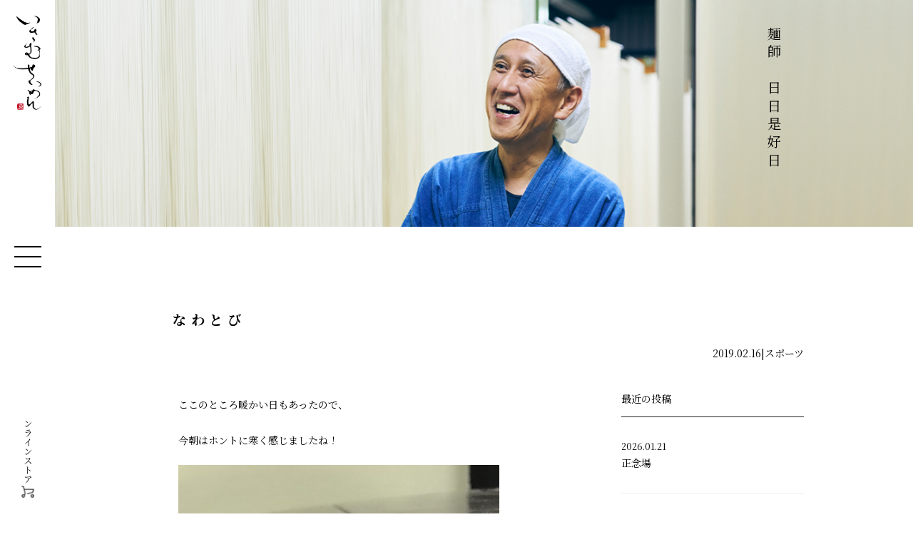

--- FILE ---
content_type: text/html; charset=UTF-8
request_url: https://miwasoumen.co.jp/blog/3485/
body_size: 9626
content:
<!DOCTYPE html>
<html lang="ja" class="no-js">
<head>
<!-- Google tag (gtag.js) -->
<script async src="https://www.googletagmanager.com/gtag/js?id=G-96Z6848EVN"></script>
<script>
  window.dataLayer = window.dataLayer || [];
  function gtag(){dataLayer.push(arguments);}
  gtag('js', new Date());

  gtag('config', 'G-96Z6848EVN');
</script>
	<meta charset="UTF-8">
	<meta name="viewport" content="width=device-width, initial-scale=1">
	<link rel="profile" href="http://gmpg.org/xfn/11">
		<script>(function(html){html.className = html.className.replace(/\bno-js\b/,'js')})(document.documentElement);</script>
<title>なわとび &#8211; 三輪そうめん　勇製麺 | 小西勇製麺所</title>
<meta name='robots' content='max-image-preview:large' />
<link rel='dns-prefetch' href='//fonts.googleapis.com' />
<link rel="alternate" type="application/rss+xml" title="三輪そうめん　勇製麺 | 小西勇製麺所 &raquo; フィード" href="https://miwasoumen.co.jp/feed/" />
<link rel="alternate" type="application/rss+xml" title="三輪そうめん　勇製麺 | 小西勇製麺所 &raquo; コメントフィード" href="https://miwasoumen.co.jp/comments/feed/" />
<link rel="alternate" title="oEmbed (JSON)" type="application/json+oembed" href="https://miwasoumen.co.jp/wp-json/oembed/1.0/embed?url=https%3A%2F%2Fmiwasoumen.co.jp%2Fblog%2F3485%2F" />
<link rel="alternate" title="oEmbed (XML)" type="text/xml+oembed" href="https://miwasoumen.co.jp/wp-json/oembed/1.0/embed?url=https%3A%2F%2Fmiwasoumen.co.jp%2Fblog%2F3485%2F&#038;format=xml" />
<style id='wp-img-auto-sizes-contain-inline-css' type='text/css'>
img:is([sizes=auto i],[sizes^="auto," i]){contain-intrinsic-size:3000px 1500px}
/*# sourceURL=wp-img-auto-sizes-contain-inline-css */
</style>
<style id='wp-emoji-styles-inline-css' type='text/css'>

	img.wp-smiley, img.emoji {
		display: inline !important;
		border: none !important;
		box-shadow: none !important;
		height: 1em !important;
		width: 1em !important;
		margin: 0 0.07em !important;
		vertical-align: -0.1em !important;
		background: none !important;
		padding: 0 !important;
	}
/*# sourceURL=wp-emoji-styles-inline-css */
</style>
<style id='wp-block-library-inline-css' type='text/css'>
:root{--wp-block-synced-color:#7a00df;--wp-block-synced-color--rgb:122,0,223;--wp-bound-block-color:var(--wp-block-synced-color);--wp-editor-canvas-background:#ddd;--wp-admin-theme-color:#007cba;--wp-admin-theme-color--rgb:0,124,186;--wp-admin-theme-color-darker-10:#006ba1;--wp-admin-theme-color-darker-10--rgb:0,107,160.5;--wp-admin-theme-color-darker-20:#005a87;--wp-admin-theme-color-darker-20--rgb:0,90,135;--wp-admin-border-width-focus:2px}@media (min-resolution:192dpi){:root{--wp-admin-border-width-focus:1.5px}}.wp-element-button{cursor:pointer}:root .has-very-light-gray-background-color{background-color:#eee}:root .has-very-dark-gray-background-color{background-color:#313131}:root .has-very-light-gray-color{color:#eee}:root .has-very-dark-gray-color{color:#313131}:root .has-vivid-green-cyan-to-vivid-cyan-blue-gradient-background{background:linear-gradient(135deg,#00d084,#0693e3)}:root .has-purple-crush-gradient-background{background:linear-gradient(135deg,#34e2e4,#4721fb 50%,#ab1dfe)}:root .has-hazy-dawn-gradient-background{background:linear-gradient(135deg,#faaca8,#dad0ec)}:root .has-subdued-olive-gradient-background{background:linear-gradient(135deg,#fafae1,#67a671)}:root .has-atomic-cream-gradient-background{background:linear-gradient(135deg,#fdd79a,#004a59)}:root .has-nightshade-gradient-background{background:linear-gradient(135deg,#330968,#31cdcf)}:root .has-midnight-gradient-background{background:linear-gradient(135deg,#020381,#2874fc)}:root{--wp--preset--font-size--normal:16px;--wp--preset--font-size--huge:42px}.has-regular-font-size{font-size:1em}.has-larger-font-size{font-size:2.625em}.has-normal-font-size{font-size:var(--wp--preset--font-size--normal)}.has-huge-font-size{font-size:var(--wp--preset--font-size--huge)}.has-text-align-center{text-align:center}.has-text-align-left{text-align:left}.has-text-align-right{text-align:right}.has-fit-text{white-space:nowrap!important}#end-resizable-editor-section{display:none}.aligncenter{clear:both}.items-justified-left{justify-content:flex-start}.items-justified-center{justify-content:center}.items-justified-right{justify-content:flex-end}.items-justified-space-between{justify-content:space-between}.screen-reader-text{border:0;clip-path:inset(50%);height:1px;margin:-1px;overflow:hidden;padding:0;position:absolute;width:1px;word-wrap:normal!important}.screen-reader-text:focus{background-color:#ddd;clip-path:none;color:#444;display:block;font-size:1em;height:auto;left:5px;line-height:normal;padding:15px 23px 14px;text-decoration:none;top:5px;width:auto;z-index:100000}html :where(.has-border-color){border-style:solid}html :where([style*=border-top-color]){border-top-style:solid}html :where([style*=border-right-color]){border-right-style:solid}html :where([style*=border-bottom-color]){border-bottom-style:solid}html :where([style*=border-left-color]){border-left-style:solid}html :where([style*=border-width]){border-style:solid}html :where([style*=border-top-width]){border-top-style:solid}html :where([style*=border-right-width]){border-right-style:solid}html :where([style*=border-bottom-width]){border-bottom-style:solid}html :where([style*=border-left-width]){border-left-style:solid}html :where(img[class*=wp-image-]){height:auto;max-width:100%}:where(figure){margin:0 0 1em}html :where(.is-position-sticky){--wp-admin--admin-bar--position-offset:var(--wp-admin--admin-bar--height,0px)}@media screen and (max-width:600px){html :where(.is-position-sticky){--wp-admin--admin-bar--position-offset:0px}}

/*# sourceURL=wp-block-library-inline-css */
</style><style id='global-styles-inline-css' type='text/css'>
:root{--wp--preset--aspect-ratio--square: 1;--wp--preset--aspect-ratio--4-3: 4/3;--wp--preset--aspect-ratio--3-4: 3/4;--wp--preset--aspect-ratio--3-2: 3/2;--wp--preset--aspect-ratio--2-3: 2/3;--wp--preset--aspect-ratio--16-9: 16/9;--wp--preset--aspect-ratio--9-16: 9/16;--wp--preset--color--black: #000000;--wp--preset--color--cyan-bluish-gray: #abb8c3;--wp--preset--color--white: #ffffff;--wp--preset--color--pale-pink: #f78da7;--wp--preset--color--vivid-red: #cf2e2e;--wp--preset--color--luminous-vivid-orange: #ff6900;--wp--preset--color--luminous-vivid-amber: #fcb900;--wp--preset--color--light-green-cyan: #7bdcb5;--wp--preset--color--vivid-green-cyan: #00d084;--wp--preset--color--pale-cyan-blue: #8ed1fc;--wp--preset--color--vivid-cyan-blue: #0693e3;--wp--preset--color--vivid-purple: #9b51e0;--wp--preset--gradient--vivid-cyan-blue-to-vivid-purple: linear-gradient(135deg,rgb(6,147,227) 0%,rgb(155,81,224) 100%);--wp--preset--gradient--light-green-cyan-to-vivid-green-cyan: linear-gradient(135deg,rgb(122,220,180) 0%,rgb(0,208,130) 100%);--wp--preset--gradient--luminous-vivid-amber-to-luminous-vivid-orange: linear-gradient(135deg,rgb(252,185,0) 0%,rgb(255,105,0) 100%);--wp--preset--gradient--luminous-vivid-orange-to-vivid-red: linear-gradient(135deg,rgb(255,105,0) 0%,rgb(207,46,46) 100%);--wp--preset--gradient--very-light-gray-to-cyan-bluish-gray: linear-gradient(135deg,rgb(238,238,238) 0%,rgb(169,184,195) 100%);--wp--preset--gradient--cool-to-warm-spectrum: linear-gradient(135deg,rgb(74,234,220) 0%,rgb(151,120,209) 20%,rgb(207,42,186) 40%,rgb(238,44,130) 60%,rgb(251,105,98) 80%,rgb(254,248,76) 100%);--wp--preset--gradient--blush-light-purple: linear-gradient(135deg,rgb(255,206,236) 0%,rgb(152,150,240) 100%);--wp--preset--gradient--blush-bordeaux: linear-gradient(135deg,rgb(254,205,165) 0%,rgb(254,45,45) 50%,rgb(107,0,62) 100%);--wp--preset--gradient--luminous-dusk: linear-gradient(135deg,rgb(255,203,112) 0%,rgb(199,81,192) 50%,rgb(65,88,208) 100%);--wp--preset--gradient--pale-ocean: linear-gradient(135deg,rgb(255,245,203) 0%,rgb(182,227,212) 50%,rgb(51,167,181) 100%);--wp--preset--gradient--electric-grass: linear-gradient(135deg,rgb(202,248,128) 0%,rgb(113,206,126) 100%);--wp--preset--gradient--midnight: linear-gradient(135deg,rgb(2,3,129) 0%,rgb(40,116,252) 100%);--wp--preset--font-size--small: 13px;--wp--preset--font-size--medium: 20px;--wp--preset--font-size--large: 36px;--wp--preset--font-size--x-large: 42px;--wp--preset--spacing--20: 0.44rem;--wp--preset--spacing--30: 0.67rem;--wp--preset--spacing--40: 1rem;--wp--preset--spacing--50: 1.5rem;--wp--preset--spacing--60: 2.25rem;--wp--preset--spacing--70: 3.38rem;--wp--preset--spacing--80: 5.06rem;--wp--preset--shadow--natural: 6px 6px 9px rgba(0, 0, 0, 0.2);--wp--preset--shadow--deep: 12px 12px 50px rgba(0, 0, 0, 0.4);--wp--preset--shadow--sharp: 6px 6px 0px rgba(0, 0, 0, 0.2);--wp--preset--shadow--outlined: 6px 6px 0px -3px rgb(255, 255, 255), 6px 6px rgb(0, 0, 0);--wp--preset--shadow--crisp: 6px 6px 0px rgb(0, 0, 0);}:where(.is-layout-flex){gap: 0.5em;}:where(.is-layout-grid){gap: 0.5em;}body .is-layout-flex{display: flex;}.is-layout-flex{flex-wrap: wrap;align-items: center;}.is-layout-flex > :is(*, div){margin: 0;}body .is-layout-grid{display: grid;}.is-layout-grid > :is(*, div){margin: 0;}:where(.wp-block-columns.is-layout-flex){gap: 2em;}:where(.wp-block-columns.is-layout-grid){gap: 2em;}:where(.wp-block-post-template.is-layout-flex){gap: 1.25em;}:where(.wp-block-post-template.is-layout-grid){gap: 1.25em;}.has-black-color{color: var(--wp--preset--color--black) !important;}.has-cyan-bluish-gray-color{color: var(--wp--preset--color--cyan-bluish-gray) !important;}.has-white-color{color: var(--wp--preset--color--white) !important;}.has-pale-pink-color{color: var(--wp--preset--color--pale-pink) !important;}.has-vivid-red-color{color: var(--wp--preset--color--vivid-red) !important;}.has-luminous-vivid-orange-color{color: var(--wp--preset--color--luminous-vivid-orange) !important;}.has-luminous-vivid-amber-color{color: var(--wp--preset--color--luminous-vivid-amber) !important;}.has-light-green-cyan-color{color: var(--wp--preset--color--light-green-cyan) !important;}.has-vivid-green-cyan-color{color: var(--wp--preset--color--vivid-green-cyan) !important;}.has-pale-cyan-blue-color{color: var(--wp--preset--color--pale-cyan-blue) !important;}.has-vivid-cyan-blue-color{color: var(--wp--preset--color--vivid-cyan-blue) !important;}.has-vivid-purple-color{color: var(--wp--preset--color--vivid-purple) !important;}.has-black-background-color{background-color: var(--wp--preset--color--black) !important;}.has-cyan-bluish-gray-background-color{background-color: var(--wp--preset--color--cyan-bluish-gray) !important;}.has-white-background-color{background-color: var(--wp--preset--color--white) !important;}.has-pale-pink-background-color{background-color: var(--wp--preset--color--pale-pink) !important;}.has-vivid-red-background-color{background-color: var(--wp--preset--color--vivid-red) !important;}.has-luminous-vivid-orange-background-color{background-color: var(--wp--preset--color--luminous-vivid-orange) !important;}.has-luminous-vivid-amber-background-color{background-color: var(--wp--preset--color--luminous-vivid-amber) !important;}.has-light-green-cyan-background-color{background-color: var(--wp--preset--color--light-green-cyan) !important;}.has-vivid-green-cyan-background-color{background-color: var(--wp--preset--color--vivid-green-cyan) !important;}.has-pale-cyan-blue-background-color{background-color: var(--wp--preset--color--pale-cyan-blue) !important;}.has-vivid-cyan-blue-background-color{background-color: var(--wp--preset--color--vivid-cyan-blue) !important;}.has-vivid-purple-background-color{background-color: var(--wp--preset--color--vivid-purple) !important;}.has-black-border-color{border-color: var(--wp--preset--color--black) !important;}.has-cyan-bluish-gray-border-color{border-color: var(--wp--preset--color--cyan-bluish-gray) !important;}.has-white-border-color{border-color: var(--wp--preset--color--white) !important;}.has-pale-pink-border-color{border-color: var(--wp--preset--color--pale-pink) !important;}.has-vivid-red-border-color{border-color: var(--wp--preset--color--vivid-red) !important;}.has-luminous-vivid-orange-border-color{border-color: var(--wp--preset--color--luminous-vivid-orange) !important;}.has-luminous-vivid-amber-border-color{border-color: var(--wp--preset--color--luminous-vivid-amber) !important;}.has-light-green-cyan-border-color{border-color: var(--wp--preset--color--light-green-cyan) !important;}.has-vivid-green-cyan-border-color{border-color: var(--wp--preset--color--vivid-green-cyan) !important;}.has-pale-cyan-blue-border-color{border-color: var(--wp--preset--color--pale-cyan-blue) !important;}.has-vivid-cyan-blue-border-color{border-color: var(--wp--preset--color--vivid-cyan-blue) !important;}.has-vivid-purple-border-color{border-color: var(--wp--preset--color--vivid-purple) !important;}.has-vivid-cyan-blue-to-vivid-purple-gradient-background{background: var(--wp--preset--gradient--vivid-cyan-blue-to-vivid-purple) !important;}.has-light-green-cyan-to-vivid-green-cyan-gradient-background{background: var(--wp--preset--gradient--light-green-cyan-to-vivid-green-cyan) !important;}.has-luminous-vivid-amber-to-luminous-vivid-orange-gradient-background{background: var(--wp--preset--gradient--luminous-vivid-amber-to-luminous-vivid-orange) !important;}.has-luminous-vivid-orange-to-vivid-red-gradient-background{background: var(--wp--preset--gradient--luminous-vivid-orange-to-vivid-red) !important;}.has-very-light-gray-to-cyan-bluish-gray-gradient-background{background: var(--wp--preset--gradient--very-light-gray-to-cyan-bluish-gray) !important;}.has-cool-to-warm-spectrum-gradient-background{background: var(--wp--preset--gradient--cool-to-warm-spectrum) !important;}.has-blush-light-purple-gradient-background{background: var(--wp--preset--gradient--blush-light-purple) !important;}.has-blush-bordeaux-gradient-background{background: var(--wp--preset--gradient--blush-bordeaux) !important;}.has-luminous-dusk-gradient-background{background: var(--wp--preset--gradient--luminous-dusk) !important;}.has-pale-ocean-gradient-background{background: var(--wp--preset--gradient--pale-ocean) !important;}.has-electric-grass-gradient-background{background: var(--wp--preset--gradient--electric-grass) !important;}.has-midnight-gradient-background{background: var(--wp--preset--gradient--midnight) !important;}.has-small-font-size{font-size: var(--wp--preset--font-size--small) !important;}.has-medium-font-size{font-size: var(--wp--preset--font-size--medium) !important;}.has-large-font-size{font-size: var(--wp--preset--font-size--large) !important;}.has-x-large-font-size{font-size: var(--wp--preset--font-size--x-large) !important;}
/*# sourceURL=global-styles-inline-css */
</style>

<style id='classic-theme-styles-inline-css' type='text/css'>
/*! This file is auto-generated */
.wp-block-button__link{color:#fff;background-color:#32373c;border-radius:9999px;box-shadow:none;text-decoration:none;padding:calc(.667em + 2px) calc(1.333em + 2px);font-size:1.125em}.wp-block-file__button{background:#32373c;color:#fff;text-decoration:none}
/*# sourceURL=/wp-includes/css/classic-themes.min.css */
</style>
<link rel='stylesheet' id='contact-form-7-css' href='https://miwasoumen.co.jp/wp-content/plugins/contact-form-7/includes/css/styles.css?ver=6.1.1' type='text/css' media='all' />
<link rel='stylesheet' id='contact-form-7-confirm-css' href='https://miwasoumen.co.jp/wp-content/plugins/contact-form-7-add-confirm/includes/css/styles.css?ver=5.1' type='text/css' media='all' />
<link rel='stylesheet' id='wp-pagenavi-css' href='https://miwasoumen.co.jp/wp-content/plugins/wp-pagenavi/pagenavi-css.css?ver=2.70' type='text/css' media='all' />
<link rel='stylesheet' id='twentysixteen-fonts-css' href='https://fonts.googleapis.com/css?family=Merriweather%3A400%2C700%2C900%2C400italic%2C700italic%2C900italic%7CMontserrat%3A400%2C700%7CInconsolata%3A400&#038;subset=latin%2Clatin-ext' type='text/css' media='all' />
<link rel='stylesheet' id='genericons-css' href='https://miwasoumen.co.jp/wp-content/themes/isamuseimen/genericons/genericons.css?ver=3.4.1' type='text/css' media='all' />
<link rel='stylesheet' id='twentysixteen-style-css' href='https://miwasoumen.co.jp/wp-content/themes/isamuseimen/style.css?ver=6.9' type='text/css' media='all' />
<script type="text/javascript" src="https://miwasoumen.co.jp/wp-includes/js/jquery/jquery.min.js?ver=3.7.1" id="jquery-core-js"></script>
<script type="text/javascript" src="https://miwasoumen.co.jp/wp-includes/js/jquery/jquery-migrate.min.js?ver=3.4.1" id="jquery-migrate-js"></script>
<link rel="https://api.w.org/" href="https://miwasoumen.co.jp/wp-json/" /><link rel="alternate" title="JSON" type="application/json" href="https://miwasoumen.co.jp/wp-json/wp/v2/blog/3485" /><link rel="EditURI" type="application/rsd+xml" title="RSD" href="https://miwasoumen.co.jp/xmlrpc.php?rsd" />
<meta name="generator" content="WordPress 6.9" />
<link rel="canonical" href="https://miwasoumen.co.jp/blog/3485/" />
<link rel='shortlink' href='https://miwasoumen.co.jp/?p=3485' />
<link rel="icon" href="https://miwasoumen.co.jp/wp-content/uploads/2023/03/cropped-favicon-32x32.png" sizes="32x32" />
<link rel="icon" href="https://miwasoumen.co.jp/wp-content/uploads/2023/03/cropped-favicon-192x192.png" sizes="192x192" />
<link rel="apple-touch-icon" href="https://miwasoumen.co.jp/wp-content/uploads/2023/03/cropped-favicon-180x180.png" />
<meta name="msapplication-TileImage" content="https://miwasoumen.co.jp/wp-content/uploads/2023/03/cropped-favicon-270x270.png" />
	<meta name="description" content="勇製麺は、そうめん発祥の地・奈良県三輪の地で約一世紀にわたり、伝統的な手延べ三輪そうめんの技法で、製麺を続けてまいりました。添加物は一切使わず、全て自社製です。今までも、これからも、美味しく、安心して召し上がっていただける食を創造いたします。"/>
	<meta name="keywords" content="勇製麺,三輪,そうめん,うどん,そば,小西勇製麺所" />
    <script src="https://ajax.googleapis.com/ajax/libs/jquery/3.6.0/jquery.min.js"></script>
	<script src="https://miwasoumen.co.jp/wp-content/themes/isamuseimen/assets/lib/jquery.easing.1.3.js"></script>
	<script src="https://miwasoumen.co.jp/wp-content/themes/isamuseimen/assets/lib/jquery.inview.js"></script>
    <script src="https://miwasoumen.co.jp/wp-content/themes/isamuseimen/assets/js/common.js"></script>
	<link rel="stylesheet" type="text/css" href="https://miwasoumen.co.jp/wp-content/themes/isamuseimen/assets/css/style.css" />
    <link rel="stylesheet" type="text/css" href="https://miwasoumen.co.jp/wp-content/themes/isamuseimen/assets/css/common_sp.css" />

    <link rel="stylesheet" type="text/css" href="https://miwasoumen.co.jp/wp-content/themes/isamuseimen/assets//css/template.css" />
    <link rel="stylesheet" type="text/css" href="https://miwasoumen.co.jp/wp-content/themes/isamuseimen/assets//css/template_sp.css" />

    <link rel="stylesheet" type="text/css" href="https://miwasoumen.co.jp/wp-content/themes/isamuseimen/assets/css/blog.css">
	<link rel="stylesheet" type="text/css" href="https://miwasoumen.co.jp/wp-content/themes/isamuseimen/assets/css/blog-single.css">
    <link rel="stylesheet" type="text/css" href="https://miwasoumen.co.jp/wp-content/themes/isamuseimen/assets/css/blog_sp.css">
    <link rel="stylesheet" type="text/css" href="https://miwasoumen.co.jp/wp-content/themes/isamuseimen/assets/css/blog-single_sp.css">



</head>

<body class="wp-singular blog-template-default single single-blog postid-3485 wp-theme-isamuseimen">

    <header class="header">
        <div class="inner">
            <div class="logo-comp">
                <a href="https://miwasoumen.co.jp/" class="logo"><figure class="img"><img src="https://miwasoumen.co.jp/wp-content/themes/isamuseimen/assets/images/common/logo.png" alt="勇製麺" class="change_img" /></figure></a>
            </div>
            <div class="menu-btn">
                <span class="bar"></span>
                <span class="bar"></span>
                <span class="bar"></span>
            </div>
            <a onclick="gtag('event','toYahooshop_menu',{'btn_position':'menu'});" href="https://store.shopping.yahoo.co.jp/miwasoumen/" class="online" target="_blank"><span class="yumen in-text">オンラインストア</span></a>

        </div>
    </header>
    <nav id="g-nav" class="panelactive">
        <div id="g-nav-list">
            <ul class="nav-list">
            <li class="list">
				<a href="https://miwasoumen.co.jp/" class="line_anime">
                        <span class="in-text yumen">トップページ</span>
                    </a>
                </li>
                <li class="list">
                    <a href="https://miwasoumen.co.jp/about/" class="line_anime">
                        <span class="in-text yumen">はじめに</span>
                    </a>
                </li>

                <li class="list">
                    <a href="https://miwasoumen.co.jp/made/" class="line_anime">
                        <span class="in-text yumen">匠の麺づくり</span>
                    </a>
                </li>
                <li class="list">
                    <a href="https://miwasoumen.co.jp/item/" class="line_anime">
                        <span class="in-text yumen">販売商品</span>
                    </a>
                </li>
                <li class="list">
                    <a href="https://miwasoumen.co.jp/rank/" class="line_anime">
                        <span class="in-text yumen">三輪そうめんのランクについて</span>
                    </a>
                </li>
                <li class="list">
                    <a href="https://miwasoumen.co.jp/content/" class="line_anime">
                        <span class="in-text yumen">読みもの</span>
                    </a>
                </li>
                <li class="list">
                    <a href="https://miwasoumen.co.jp/blog/" class="line_anime">
                        <span class="in-text yumen">麺師の日日是好日</span>
                    </a>
                </li>
                <li class="list">
                    <a href="https://miwasoumen.co.jp/shop/" class="line_anime">
                        <span class="in-text yumen">店舗紹介</span>
                    </a>
                </li>
                <li class="list">
                    <a href="https://miwasoumen.co.jp/news/" class="line_anime">
                        <span class="in-text yumen">お知らせ</span>
                    </a>
                </li>
                <li class="list">
                    <a href="https://miwasoumen.co.jp/company/" class="line_anime">
                        <span class="in-text yumen">会社情報</span>
                    </a>
                </li>
            </ul>
        </div>
    </nav>
		<main>
            <div class="main">
                <figure class="img"><img src="https://miwasoumen.co.jp/wp-content/themes/isamuseimen/assets/images/blog/main_visual.jpg" alt="" /></figure>
                <div class="text-comp">
                    <div class="inner">
                        <div class="s1_text">
                            <p class="page-title yumen this-animeation">
                                <span class="sub-title yumen">麺師の日日是好日</span>
                            </p>
                        </div>
                    </div>
                </div>
            </div>
            <div class="container">
 
                <div class="text-comp">
                    <div class="inner">
                        <h2 class="entry-title">
                            <span class="yumen this-animeation">なわとび</span>
                        </h2>
                    </div>
                </div>
            </div>
            <div class="container type_template">
 
                <div class="text-comp this-animeation">

                    <div class="inner">
                    <p class="entry-cate">
                    <span class="yymmdd yumen">2019.02.16</span>|
<span class="in-cate yumen">
スポーツ</span>
						</p>
                        <div class="type-blog">
                            

                            
                            <div class="editor_area">
                                <p>ここのところ暖かい日もあったので、</p>
<p>今朝はホントに寒く感じましたね！</p>
<p><img fetchpriority="high" decoding="async" class="alignnone size-full wp-image-3486" src="https://miwasoumen.co.jp/wp-content/uploads/2022/12/s28-IMG_1457.jpg" alt="" width="450" height="600" srcset="https://miwasoumen.co.jp/wp-content/uploads/2022/12/s28-IMG_1457.jpg 450w, https://miwasoumen.co.jp/wp-content/uploads/2022/12/s28-IMG_1457-225x300.jpg 225w" sizes="(max-width: 450px) 85vw, 450px" /></p>
<p>こういった寒い日はなわとびですね。</p>
<p>同級生美容師Y氏に勧められたのですが・・・</p>
<p>普通に飛んでもけっこう（かなり）シンドイですね^^;</p>
<p>まぁボチボチ飛んでみます・・・。</p>
<p><img decoding="async" class="alignnone size-full wp-image-3487" src="https://miwasoumen.co.jp/wp-content/uploads/2022/12/s28-IMG_1456.jpg" alt="" width="600" height="450" srcset="https://miwasoumen.co.jp/wp-content/uploads/2022/12/s28-IMG_1456.jpg 600w, https://miwasoumen.co.jp/wp-content/uploads/2022/12/s28-IMG_1456-300x225.jpg 300w" sizes="(max-width: 709px) 85vw, (max-width: 909px) 67vw, (max-width: 984px) 61vw, (max-width: 1362px) 45vw, 600px" /></p>
<p>夜は同氏に散髪してもらって・・・</p>
<p>同級生Kちゃんのお店で・・・</p>
<p>熱燗な夜でした。。</p>
<p><img decoding="async" class="alignnone size-full wp-image-3488" src="https://miwasoumen.co.jp/wp-content/uploads/2022/12/s28-IMG_1461.jpg" alt="" width="600" height="450" srcset="https://miwasoumen.co.jp/wp-content/uploads/2022/12/s28-IMG_1461.jpg 600w, https://miwasoumen.co.jp/wp-content/uploads/2022/12/s28-IMG_1461-300x225.jpg 300w" sizes="(max-width: 709px) 85vw, (max-width: 909px) 67vw, (max-width: 984px) 61vw, (max-width: 1362px) 45vw, 600px" /></p>
<p>&nbsp;</p>
<p>2019年2月15日</p>
<p>三輪素麺(三輪そうめん)</p>
<p>勇製麺 ㈲小西勇製麺所</p>
<p>〒633-0082 奈良県桜井市巻野内525</p>
<p>TEL:0744-42-6504 FAX:0744-42-0206</p>
<p><a href="https://www.facebook.com/isamuseimen.jp/">https://www.facebook.com/isamuseimen.jp/</a></p>
<p><a href="https://store.shopping.yahoo.co.jp/miwasoumen/">https://store.shopping.yahoo.co.jp/miwasoumen/</a></p>
                            </div>
				<div class="sp text-comp pager this-animeation">
					<div class="inner">
						<span class="prev"><a href="https://miwasoumen.co.jp/blog/18682/" rel="prev">前の記事へ</a></span>
						<a href="https://miwasoumen.co.jp/blog/" class="link-btn"><span class="in-text yumen">麺師の日日是好日一覧に戻る</span></a>
						<span class="next"><a href="https://miwasoumen.co.jp/blog/614/" rel="next">次の記事へ</a></span>
					</div>
				</div>
                            <div class="side-area">
                                <p class="side-title yumen this-animeation">最近の投稿</p>
                                <ul class="news-list">
                                



        
                                    <li class="list this-animeation"><a href="https://miwasoumen.co.jp/blog/28482/" class="news">
										<p class="yymmdd yumen">2026.01.21</p>
										<p class="news-title yumen"><span class="yumen">正念場</span></p>
                                    </a></li>

                                    



        
                                    <li class="list this-animeation"><a href="https://miwasoumen.co.jp/blog/28479/" class="news">
										<p class="yymmdd yumen">2026.01.20</p>
										<p class="news-title yumen"><span class="yumen">15℃</span></p>
                                    </a></li>

                                    



        
                                    <li class="list this-animeation"><a href="https://miwasoumen.co.jp/blog/28473/" class="news">
										<p class="yymmdd yumen">2026.01.19</p>
										<p class="news-title yumen"><span class="yumen">真冬の遠足</span></p>
                                    </a></li>

                                       
                                </ul>
                                <p class="side-title yumen this-animeation">カテゴリー</p>
                                <ul class="cate-tag this-animeation">
                                    <li class="tag"><a href="https://miwasoumen.co.jp/blog_class/cat23/" class="item">あちこちへ</a></li><li class="tag"><a href="https://miwasoumen.co.jp/blog_class/cat09/" class="item">イベント</a></li><li class="tag"><a href="https://miwasoumen.co.jp/blog_class/cat24/" class="item">お店の情報</a></li><li class="tag"><a href="https://miwasoumen.co.jp/blog_class/non/" class="item">カテゴリー設定なし</a></li><li class="tag"><a href="https://miwasoumen.co.jp/blog_class/cat10/" class="item">スポーツ</a></li><li class="tag"><a href="https://miwasoumen.co.jp/blog_class/cat11/" class="item">トラブル</a></li><li class="tag"><a href="https://miwasoumen.co.jp/blog_class/cat12/" class="item">パソコン・AV・電化製品etc</a></li><li class="tag"><a href="https://miwasoumen.co.jp/blog_class/cat08/" class="item">プライベート</a></li><li class="tag"><a href="https://miwasoumen.co.jp/blog_class/cat13/" class="item">ミュージック</a></li><li class="tag"><a href="https://miwasoumen.co.jp/blog_class/cat14/" class="item">メディア</a></li><li class="tag"><a href="https://miwasoumen.co.jp/blog_class/cat07/" class="item">二輪と四輪</a></li><li class="tag"><a href="https://miwasoumen.co.jp/blog_class/%e5%81%a5%e5%ba%b7/" class="item">健康</a></li><li class="tag"><a href="https://miwasoumen.co.jp/blog_class/cat03/" class="item">営業情報</a></li><li class="tag"><a href="https://miwasoumen.co.jp/blog_class/cat05/" class="item">季節のこと</a></li><li class="tag"><a href="https://miwasoumen.co.jp/blog_class/cat15/" class="item">学習</a></li><li class="tag"><a href="https://miwasoumen.co.jp/blog_class/cat16/" class="item">映画etc</a></li><li class="tag"><a href="https://miwasoumen.co.jp/blog_class/cat22/" class="item">書籍・新聞etc</a></li><li class="tag"><a href="https://miwasoumen.co.jp/blog_class/cat17/" class="item">温泉</a></li><li class="tag"><a href="https://miwasoumen.co.jp/blog_class/cat18/" class="item">猫・犬など</a></li><li class="tag"><a href="https://miwasoumen.co.jp/blog_class/cat04/" class="item">美味しそうな</a></li><li class="tag"><a href="https://miwasoumen.co.jp/blog_class/cat19/" class="item">花・木・自然</a></li><li class="tag"><a href="https://miwasoumen.co.jp/blog_class/%e8%8a%b8%e8%a1%93%e3%83%bb%e9%9f%b3%e6%a5%bd/" class="item">芸術・音楽</a></li><li class="tag"><a href="https://miwasoumen.co.jp/blog_class/cat02/" class="item">製造</a></li><li class="tag"><a href="https://miwasoumen.co.jp/blog_class/cat20/" class="item">観光</a></li><li class="tag"><a href="https://miwasoumen.co.jp/blog_class/cat06/" class="item">趣味</a></li><li class="tag"><a href="https://miwasoumen.co.jp/blog_class/cat21/" class="item">面白そうな</a></li><li class="tag"><a href="https://miwasoumen.co.jp/blog_class/cat01/" class="item">麺師のひとりごと</a></li>                                </ul>

                            </div>

                        </div>
					</div><!-- /.inner -->
				</div>
			</div>
			<div class="pc container">
 
				<div class="text-comp pager this-animeation">
					<div class="inner">
						<span class="prev"><a href="https://miwasoumen.co.jp/blog/18682/" rel="prev">前の記事へ</a></span>
						<a href="https://miwasoumen.co.jp/blog/" class="link-btn"><span class="in-text yumen">麺師の日日是好日一覧に戻る</span></a>
						<span class="next"><a href="https://miwasoumen.co.jp/blog/614/" rel="next">次の記事へ</a></span>
					</div>
				</div>
			</div>
</main>
<footer class="footer">
		<figure class="logo img sp this-animeation"><img src="https://miwasoumen.co.jp/wp-content/themes/isamuseimen/assets/images/footer/logo_footer.jpg"></figure>
        <div class="inner this-animeation">
            <p class="adress yumen">〒633-0082 奈良県桜井市巻野内525</p>
			<p class="adress yumen">TEL : 0744-42-6504 / FAX : 0744-42-0206<br>営業時間　 9：00-17：00（年中無休）<br class="sp"><span class="small yumen"><span class="spnon">　</span>※年末年始・夏季休暇あり</span></p>
			<ul class="site-map">
                <li class="list">
                    <a href="https://miwasoumen.co.jp/" class="line_anime">
                        <span class="in-text yumen">トップページ</span>
                    </a>
                </li>
                <li class="list">
                    <a href="https://miwasoumen.co.jp/about/" class="line_anime">
                        <span class="in-text yumen">はじめに</span>
                    </a>
                </li>

                <li class="list">
                    <a href="https://miwasoumen.co.jp/made/" class="line_anime">
                        <span class="in-text yumen">匠の麺づくり</span>
                    </a>
                </li>
                <li class="list">
                    <a href="https://miwasoumen.co.jp/miwanokinuito/" class="line_anime">
                        <span class="in-text yumen">三輪のきぬ糸</span>
                    </a>
                </li>
                <li class="list">
                    <a href="https://miwasoumen.co.jp/namasoumen/" class="line_anime">
                        <span class="in-text yumen">生そうめん</span>
                    </a>
                </li>
                <li class="list">
                    <a href="https://miwasoumen.co.jp/item/" class="line_anime">
                        <span class="in-text yumen">販売商品</span>
                    </a>
                </li>
                <li class="list">
                    <a href="https://miwasoumen.co.jp/rank/" class="line_anime">
                        <span class="in-text yumen">三輪そうめんのランクについて</span>
                    </a>
                </li>
                <li class="list">
                    <a href="https://miwasoumen.co.jp/content/" class="line_anime">
                        <span class="in-text yumen">読みもの</span>
                    </a>
                </li>
                <li class="list">
                    <a href="https://miwasoumen.co.jp/blog/" class="line_anime">
                        <span class="in-text yumen">麺師の日日是好日</span>
                    </a>
                </li>
                <li class="list">
                    <a href="https://miwasoumen.co.jp/contact/" class="line_anime">
                        <span class="in-text yumen">お問い合わせ</span>
                    </a>
                </li>
                <li class="list">
                    <a href="https://miwasoumen.co.jp/shop/" class="line_anime">
                        <span class="in-text yumen">店舗紹介</span>
                    </a>
                </li>
                <li class="list">
                    <a href="https://miwasoumen.co.jp/news/" class="line_anime">
                        <span class="in-text yumen">お知らせ</span>
                    </a>
                </li>
                <li class="list">
                    <a href="https://miwasoumen.co.jp/company/" class="line_anime">
                        <span class="in-text yumen">会社情報</span>
                    </a>
                </li>
                <li class="list">
                    <a href="https://miwasoumen.co.jp/privacy/" class="line_anime">
                        <span class="in-text yumen">個人情報保護方針</span>
                    </a>
                </li>
                <li class="list">
                    <a href="https://miwasoumen.co.jp/sitemap/" class="line_anime">
                        <span class="in-text yumen">サイトマップ</span>
                    </a>
                </li>
            </ul>
            <p class="copyright yumen">&copy; 小西勇製麺所 Co., Ltd.</p>
        </div>
    </footer>

<!-- <script src="https://miwasoumen.co.jp/wp-content/themes/isamuseimen/assets/js/menu-hide.js"></script> -->
<script type="speculationrules">
{"prefetch":[{"source":"document","where":{"and":[{"href_matches":"/*"},{"not":{"href_matches":["/wp-*.php","/wp-admin/*","/wp-content/uploads/*","/wp-content/*","/wp-content/plugins/*","/wp-content/themes/isamuseimen/*","/*\\?(.+)"]}},{"not":{"selector_matches":"a[rel~=\"nofollow\"]"}},{"not":{"selector_matches":".no-prefetch, .no-prefetch a"}}]},"eagerness":"conservative"}]}
</script>
<script type="text/javascript" src="https://miwasoumen.co.jp/wp-includes/js/dist/hooks.min.js?ver=dd5603f07f9220ed27f1" id="wp-hooks-js"></script>
<script type="text/javascript" src="https://miwasoumen.co.jp/wp-includes/js/dist/i18n.min.js?ver=c26c3dc7bed366793375" id="wp-i18n-js"></script>
<script type="text/javascript" id="wp-i18n-js-after">
/* <![CDATA[ */
wp.i18n.setLocaleData( { 'text direction\u0004ltr': [ 'ltr' ] } );
//# sourceURL=wp-i18n-js-after
/* ]]> */
</script>
<script type="text/javascript" src="https://miwasoumen.co.jp/wp-content/plugins/contact-form-7/includes/swv/js/index.js?ver=6.1.1" id="swv-js"></script>
<script type="text/javascript" id="contact-form-7-js-translations">
/* <![CDATA[ */
( function( domain, translations ) {
	var localeData = translations.locale_data[ domain ] || translations.locale_data.messages;
	localeData[""].domain = domain;
	wp.i18n.setLocaleData( localeData, domain );
} )( "contact-form-7", {"translation-revision-date":"2025-08-05 08:50:03+0000","generator":"GlotPress\/4.0.1","domain":"messages","locale_data":{"messages":{"":{"domain":"messages","plural-forms":"nplurals=1; plural=0;","lang":"ja_JP"},"This contact form is placed in the wrong place.":["\u3053\u306e\u30b3\u30f3\u30bf\u30af\u30c8\u30d5\u30a9\u30fc\u30e0\u306f\u9593\u9055\u3063\u305f\u4f4d\u7f6e\u306b\u7f6e\u304b\u308c\u3066\u3044\u307e\u3059\u3002"],"Error:":["\u30a8\u30e9\u30fc:"]}},"comment":{"reference":"includes\/js\/index.js"}} );
//# sourceURL=contact-form-7-js-translations
/* ]]> */
</script>
<script type="text/javascript" id="contact-form-7-js-before">
/* <![CDATA[ */
var wpcf7 = {
    "api": {
        "root": "https:\/\/miwasoumen.co.jp\/wp-json\/",
        "namespace": "contact-form-7\/v1"
    }
};
//# sourceURL=contact-form-7-js-before
/* ]]> */
</script>
<script type="text/javascript" src="https://miwasoumen.co.jp/wp-content/plugins/contact-form-7/includes/js/index.js?ver=6.1.1" id="contact-form-7-js"></script>
<script type="text/javascript" src="https://miwasoumen.co.jp/wp-includes/js/jquery/jquery.form.min.js?ver=4.3.0" id="jquery-form-js"></script>
<script type="text/javascript" src="https://miwasoumen.co.jp/wp-content/plugins/contact-form-7-add-confirm/includes/js/scripts.js?ver=5.1" id="contact-form-7-confirm-js"></script>
<script type="text/javascript" src="https://miwasoumen.co.jp/wp-content/themes/isamuseimen/js/skip-link-focus-fix.js?ver=20160816" id="twentysixteen-skip-link-focus-fix-js"></script>
<script type="text/javascript" id="twentysixteen-script-js-extra">
/* <![CDATA[ */
var screenReaderText = {"expand":"expand child menu","collapse":"collapse child menu"};
//# sourceURL=twentysixteen-script-js-extra
/* ]]> */
</script>
<script type="text/javascript" src="https://miwasoumen.co.jp/wp-content/themes/isamuseimen/js/functions.js?ver=20160816" id="twentysixteen-script-js"></script>
<script id="wp-emoji-settings" type="application/json">
{"baseUrl":"https://s.w.org/images/core/emoji/17.0.2/72x72/","ext":".png","svgUrl":"https://s.w.org/images/core/emoji/17.0.2/svg/","svgExt":".svg","source":{"concatemoji":"https://miwasoumen.co.jp/wp-includes/js/wp-emoji-release.min.js?ver=6.9"}}
</script>
<script type="module">
/* <![CDATA[ */
/*! This file is auto-generated */
const a=JSON.parse(document.getElementById("wp-emoji-settings").textContent),o=(window._wpemojiSettings=a,"wpEmojiSettingsSupports"),s=["flag","emoji"];function i(e){try{var t={supportTests:e,timestamp:(new Date).valueOf()};sessionStorage.setItem(o,JSON.stringify(t))}catch(e){}}function c(e,t,n){e.clearRect(0,0,e.canvas.width,e.canvas.height),e.fillText(t,0,0);t=new Uint32Array(e.getImageData(0,0,e.canvas.width,e.canvas.height).data);e.clearRect(0,0,e.canvas.width,e.canvas.height),e.fillText(n,0,0);const a=new Uint32Array(e.getImageData(0,0,e.canvas.width,e.canvas.height).data);return t.every((e,t)=>e===a[t])}function p(e,t){e.clearRect(0,0,e.canvas.width,e.canvas.height),e.fillText(t,0,0);var n=e.getImageData(16,16,1,1);for(let e=0;e<n.data.length;e++)if(0!==n.data[e])return!1;return!0}function u(e,t,n,a){switch(t){case"flag":return n(e,"\ud83c\udff3\ufe0f\u200d\u26a7\ufe0f","\ud83c\udff3\ufe0f\u200b\u26a7\ufe0f")?!1:!n(e,"\ud83c\udde8\ud83c\uddf6","\ud83c\udde8\u200b\ud83c\uddf6")&&!n(e,"\ud83c\udff4\udb40\udc67\udb40\udc62\udb40\udc65\udb40\udc6e\udb40\udc67\udb40\udc7f","\ud83c\udff4\u200b\udb40\udc67\u200b\udb40\udc62\u200b\udb40\udc65\u200b\udb40\udc6e\u200b\udb40\udc67\u200b\udb40\udc7f");case"emoji":return!a(e,"\ud83e\u1fac8")}return!1}function f(e,t,n,a){let r;const o=(r="undefined"!=typeof WorkerGlobalScope&&self instanceof WorkerGlobalScope?new OffscreenCanvas(300,150):document.createElement("canvas")).getContext("2d",{willReadFrequently:!0}),s=(o.textBaseline="top",o.font="600 32px Arial",{});return e.forEach(e=>{s[e]=t(o,e,n,a)}),s}function r(e){var t=document.createElement("script");t.src=e,t.defer=!0,document.head.appendChild(t)}a.supports={everything:!0,everythingExceptFlag:!0},new Promise(t=>{let n=function(){try{var e=JSON.parse(sessionStorage.getItem(o));if("object"==typeof e&&"number"==typeof e.timestamp&&(new Date).valueOf()<e.timestamp+604800&&"object"==typeof e.supportTests)return e.supportTests}catch(e){}return null}();if(!n){if("undefined"!=typeof Worker&&"undefined"!=typeof OffscreenCanvas&&"undefined"!=typeof URL&&URL.createObjectURL&&"undefined"!=typeof Blob)try{var e="postMessage("+f.toString()+"("+[JSON.stringify(s),u.toString(),c.toString(),p.toString()].join(",")+"));",a=new Blob([e],{type:"text/javascript"});const r=new Worker(URL.createObjectURL(a),{name:"wpTestEmojiSupports"});return void(r.onmessage=e=>{i(n=e.data),r.terminate(),t(n)})}catch(e){}i(n=f(s,u,c,p))}t(n)}).then(e=>{for(const n in e)a.supports[n]=e[n],a.supports.everything=a.supports.everything&&a.supports[n],"flag"!==n&&(a.supports.everythingExceptFlag=a.supports.everythingExceptFlag&&a.supports[n]);var t;a.supports.everythingExceptFlag=a.supports.everythingExceptFlag&&!a.supports.flag,a.supports.everything||((t=a.source||{}).concatemoji?r(t.concatemoji):t.wpemoji&&t.twemoji&&(r(t.twemoji),r(t.wpemoji)))});
//# sourceURL=https://miwasoumen.co.jp/wp-includes/js/wp-emoji-loader.min.js
/* ]]> */
</script>
</body>
</html>


--- FILE ---
content_type: text/css
request_url: https://miwasoumen.co.jp/wp-content/themes/isamuseimen/assets/css/common_sp.css
body_size: 1619
content:
@media screen and (max-width: 768px) {
  .header {
    width: 100%;
    height: 12vw;
    background: none !important;
	transition: .5s;
  }
  .header.hide{
    transform: translateY(-25vw);
}
  .header .inner {
    padding: 0 3vw;
    flex-direction: row;
    align-items: center;
  }
  .header .logo-comp {
    width: 15.73vw;
    min-width: 61px;
    display: flex;
    justify-content: center;
    position: relative;
    transform: translateY(3vh);
  }
  .header .logo-comp .logo {
    width: 100%;
  }
  .header .online {
    text-align: center;
    display: block;
    width: fit-content;
    margin-top: 0;
    margin-left: auto;
    margin-right: 10vw;
    padding-right: 6vw;
    position: relative;
    padding-bottom: 0;
  }
  .header .online::after {
    content: "";
    position: absolute;
    display: block;
    bottom: 0;
    right: 0;
    left: initial;
    width: 4vw;
    height: 4vw;
  }
  .header .online .in-text {
    writing-mode: initial;
    font-size: 4vw;
  }
  .header .menu-btn {
    width: 6vw;
    height: 4vw;
    top: 0;
    left: initial;
    bottom: 0;
    right: 15px;
    right: 3vw;
    margin: auto 0;
    cursor: pointer;
  }
  .header .menu-btn .bar {
    height: 1px;
  }
  .header .menu-btn .bar:first-of-type{top: 0;}
  .header .menu-btn .bar:nth-of-type(2){top: calc(2vw - 0.5px);}
  .header .menu-btn .bar:last-of-type{bottom: 0;}

.menu-open .menu-btn .bar:first-of-type {
  animation: m-bar1 .5s ease-in-out 0.2s forwards;
}
.menu-open .menu-btn .bar:nth-of-type(2) {
  animation: m-bar2 .5s ease-in-out 0.2s forwards;
}
.menu-open .menu-btn .bar:last-of-type {
  animation: m-bar3 .5s ease-in-out 0.2s forwards;
}
@keyframes m-bar1 {
  0% {
    top: 0;
    transform: rotate(0deg);
  }
  50% {
    top: calc(2vw - 0.5px);
    transform: rotate(0deg);
  }
  100% {
    top: calc(2vw - 0.5px);
    transform: rotate(45deg);
  }
}
@keyframes m-bar2 {
  0% {
    top: calc(2vw - 0.5px);
    opacity: 1;
  }
  50% {
    top: calc(2vw - 0.5px);
    opacity: 1;
  }
  50.1% {
    top: calc(2vw - 0.5px);
    opacity: 0;
  }
  100% {
    top: calc(2vw - 0.5px);
    opacity: 0;
  }
}
@keyframes m-bar3 {
  0% {
    bottom: 0;
    transform: rotate(0deg);
  }
  50% {
    bottom: calc(2vw - 0.5px);
    transform: rotate(0deg);
  }
  100% {
    bottom: calc(2vw - 0.5px);
    transform: rotate(-45deg);
  }
}

  #g-nav #g-nav-list .nav-list .list a{
	line-height:2;
	}
  #g-nav #g-nav-list .nav-list .list a span.in-text{
	font-size:3.75vw;
	}

  .container,
  .section,
  .main {
    padding-top: 10vh;
    width: 100%;
    margin-left: 0;
  }
	.main.main-img{padding-top:0;}
  .inner {
    padding: 0 2vw;
  }

  .section-title {
    font-size: 4.5vw;
  }

  .main .page-title,
  .main .read,
  .container .page-title,
  .container .read,
  .section .page-title,
  .section .read {
    font-size: 3.75vw;
  }

  .container.section03 .s3_text {
    font-size: 3.6vw;
  }

  .oshinagaki {
    margin:10vw 3vw 8vw;
  }
  .oshinagaki .list-wrap {
    flex-direction: row;
    flex-wrap: wrap;
    gap: 4vw;
    width: 100%;
  }
  .oshinagaki .list-wrap .list {
    width: calc((100% - 4vw) / 2);
  }
  .oshinagaki .list-wrap .list a .in-text {
    font-size: 3.6vw;
    writing-mode: initial;
  }

  .blog-wrap {
    width: 90%;
    margin:5vh 5% 0;
  }
  .blog-wrap .blog-list {
    flex-wrap: wrap;
    gap: 28px;
  }
  .blog-wrap .blog-list .list a .img {
    width: 16vw;
  }
  .blog-wrap .blog-list .list a .text-block {
    width: calc(100% - 16vw - 10px);
    display: flex;
  }
  .blog-wrap .blog-list .list a .text-block .entry-day {
    font-size: 3.3vw;
  }
  .blog-wrap .blog-list .list a .text-block .entry-day .yymmdd {
    font-size: 3.3vw;
  }
  .blog-wrap .blog-list .list a .text-block .entry-title {
    font-size: 3.75vw;
	margin-top:1vw;
  }

  .container .item-wrap {
    margin-top: 10vh;
    justify-content: space-around;
  }
  .container .item-wrap .box{
	width:48%!important;
  }
	.container .item-wrap .item.buy{
	width: 52%;
	}
    .container .item-wrap .item.buy .img {
    width: 92.3%;
    margin: auto;
}
.container .item-wrap .buy-btn {
  width: 100%;
  height: 12vw;
  background: #5f5858;
  border:1px solid transparent;
  display: flex;
  justify-content: center;
  align-items: center;
  color: #FFF;
  transition: .3s;
}
.container .item-wrap .buy-btn .in-text {
  font-size: 3.5vw;
  color: #FFF;
  transition: .3s;
  line-height:1.3;
  text-align:center;
}
.container + .container{padding-top:0;}

footer {
    width: 100%;
    margin-left: auto;
    margin-right: auto;
    padding: 6vw 0 6vw;
  }
  footer figure.logo{
    width: 35%;
    margin: 12vw auto;
	}
  footer .inner {
    max-width: 100%;
    padding: 0 2vw;
  }
  footer .adress {
    font-size: 3.5vw;
  }
  footer .adress .small{
    font-size: 3.0vw;
  }
  footer .site-map {
    gap: 3vw 4vw;
    margin: 4vh 1vw 0;
    justify-content: space-between;
  }
  footer .site-map .list .in-text {
    font-size: 3.5vw;
  }
  footer .copyright {
    font-size: 2.5vw;
    margin-top: 4vh;
	text-align:center;
  }

  .main .page-title .sub-title,
  .main .read .sub-title,
  .container .page-title .sub-title,
  .container .read .sub-title,
  .section .page-title .sub-title,
  .section .read .sub-title {
    font-size: 4.5vw;
/*    margin-bottom: 40px; */
  }

  .news-list {
    margin-top: 8vh;
  }
  .news-list .list .news {
    padding: 2vh 0;
  }
  .news-list .list .news:after {
    top: 3.5vh;
    right: 4vw;
    width: 1vw;
    height: 1vw;
  }
  .news-list .list .news .yymmdd {
    font-size: 3.3vw;
    width: 30vw;
  }
  .news-list .list .news .news-title {
    font-size: 3.75vw;
  }
  .news-list .list .news .news-title span{line-height:1.1;}

  .cate-list {
    max-width: 100%;
    flex-direction: unset;
    gap: 0;
    margin: auto;
    justify-content: space-around;
  }
  .cate-list .list {
    width: 44%;
    margin-bottom:5vh;
  }
  .cate-list .list .item .img {
    max-width: 40vw;
    margin: auto;
  }
  .cate-list .list .item .cate-name {
    text-align: center;
    font-size: 3vw;
    margin-top: 2vh;
  }
	.cate-list .list .item .cate-name.l2 span {line-height:1.5;}
  .cate-list .list .item .cate-info {
    font-size: 2.5vw;
    line-height: 1.9;
    margin-top: 2vh;
  }

  .link-btn:after {
    content: "";
    position: absolute;
    display: block;
    top: 1.55vw;
    width: 1vw;
    height: 1vw;
  }
  .link-btn .in-text {
    padding-right: 16px;
    font-size: 3.75vw;
  }
	.text-comp.pager .inner .link-btn .in-text {font-size:3vw;}

  .main .text-comp .inner .s1_text,
  .container .text-comp .inner .s1_text,
  .section .text-comp .inner .s1_text {
    flex-direction: column;
    align-items: center;
    gap: 0 40px;
  }

	a.line_anime::after,
	a.line_anime_v::after{content:none!important;}

	.pagenation_box{margin-top:0;}

	.spnon{display:none!important;}
}
/*# sourceMappingURL=common_sp.css.map */


--- FILE ---
content_type: text/css
request_url: https://miwasoumen.co.jp/wp-content/themes/isamuseimen/assets//css/template_sp.css
body_size: 759
content:
@media screen and (max-width: 767px) {
  main.page-template .inner {
    width: 100%;
    /* max-width: 960px; */
    padding: 0  2vw;
  }
	main.page-template .entry-title{padding:0 0 10vh;}
.post-template-default .entry-title span, .single-post .entry-title span, .single .entry-title span, main.page-template .entry-title span{
	font-size:4.5vw;
	padding-left:3vw;
	}
  .post-template-default .type_template .text-comp .editor_area, .single-post .type_template .text-comp .editor_area, .single .type_template .text-comp .editor_area, main.page-template .type_template .text-comp .editor_area {
    padding:0 2vw;
  }
  .post-template-default .type_template .text-comp .editor_area p, .single-post .type_template .text-comp .editor_area p, .single .type_template .text-comp .editor_area p, main.page-template .type_template .text-comp .editor_area p {
    font-size: 3.75vw;
	line-height: 1.5;
  }
  .post-template-default .type_template .text-comp .editor_area h2, .single-post .type_template .text-comp .editor_area h2, .single .type_template .text-comp .editor_area h2, main.page-template .type_template .text-comp .editor_area h2 {
    font-size: 4.5vw;
    margin-bottom: 1.5vh;
  }
  .post-template-default .type_template .text-comp .editor_area h3, .single-post .type_template .text-comp .editor_area h3, .single .type_template .text-comp .editor_area h3, main.page-template .type_template .text-comp .editor_area h3 {
    font-size: 4.25vw;
    margin-bottom: 1.5vh;
  }
  .post-template-default .type_template .text-comp .editor_area h4, .single-post .type_template .text-comp .editor_area h4, .single .type_template .text-comp .editor_area h4, main.page-template .type_template .text-comp .editor_area h4 {
    font-size: 4vw;
    margin-bottom: 1.5vh;
  }
.post-template-default .type_template .text-comp .editor_area table th, .single-post .type_template .text-comp .editor_area table th, .single .type_template .text-comp .editor_area table th, main.page-template .type_template .text-comp .editor_area table th {
    font-size: 3.75vw;
    line-height: 1.5;
    color: #333;
    font-weight: bold;
    text-align: center;
    width: 30%;
    vertical-align: middle;
    background: #EEE;
    padding: 2vw 0;
}
.post-template-default .type_template .text-comp .editor_area table td, .single-post .type_template .text-comp .editor_area table td, .single .type_template .text-comp .editor_area table td, main.page-template .type_template .text-comp .editor_area table td {
    font-size: 3.75vw;
    line-height: 1.5;
    color: #333;
    vertical-align: middle;
    padding: 2vw 3vw;
}
.post-template-default .type_template .text-comp .editor_area ul, .single-post .type_template .text-comp .editor_area ul, .single .type_template .text-comp .editor_area ul, main.page-template .type_template .text-comp .editor_area ul {
    list-style: disc;
	padding-left: 2vw;
}
.post-template-default .type_template .text-comp .editor_area ul li, .single-post .type_template .text-comp .editor_area ul li, .single .type_template .text-comp .editor_area ul li, main.page-template .type_template .text-comp .editor_area ul li {
    margin-left: 1.5em;
    line-height: 1.5;
    font-size: 3.75vw;
}
.post-template-default .type_template, .single-post .type_template, .single .type_template, main.page-template .type_template {
    padding-bottom: 0px;
}
.post-template-default .type_template .entry-cate span, .single-post .type_template .entry-cate span, .single .type_template .entry-cate span, main.page-template .type_template .entry-cate span{
	font-size:3.3vw;
	}

.single .type_template .text-comp .editor_area p + p{}

.post-template-default .type_template .text-comp .editor_area table + h4,
.post-template-default .type_template .text-comp .editor_area div + h4,
.post-template-default .type_template .text-comp .editor_area p + h4,
.post-template-default .type_template .text-comp .editor_area table + h3,
.post-template-default .type_template .text-comp .editor_area div + h3,
.post-template-default .type_template .text-comp .editor_area p + h3,
.post-template-default .type_template .text-comp .editor_area table + h2,
.post-template-default .type_template .text-comp .editor_area div + h2,
.post-template-default .type_template .text-comp .editor_area p + h2,
.single-post .type_template .text-comp .editor_area table + h4,
.single-post .type_template .text-comp .editor_area div + h4,
.single-post .type_template .text-comp .editor_area p + h4,
.single-post .type_template .text-comp .editor_area table + h3,
.single-post .type_template .text-comp .editor_area div + h3,
.single-post .type_template .text-comp .editor_area p + h3,
.single-post .type_template .text-comp .editor_area table + h2,
.single-post .type_template .text-comp .editor_area div + h2,
.single-post .type_template .text-comp .editor_area p + h2,
.single .type_template .text-comp .editor_area table + h4,
.single .type_template .text-comp .editor_area div + h4,
.single .type_template .text-comp .editor_area p + h4,
.single .type_template .text-comp .editor_area table + h3,
.single .type_template .text-comp .editor_area div + h3,
.single .type_template .text-comp .editor_area p + h3,
.single .type_template .text-comp .editor_area table + h2,
.single .type_template .text-comp .editor_area div + h2,
.single .type_template .text-comp .editor_area p + h2,
main.page-template .type_template .text-comp .editor_area table + h4,
main.page-template .type_template .text-comp .editor_area div + h4,
main.page-template .type_template .text-comp .editor_area p + h4,
main.page-template .type_template .text-comp .editor_area table + h3,
main.page-template .type_template .text-comp .editor_area div + h3,
main.page-template .type_template .text-comp .editor_area p + h3,
main.page-template .type_template .text-comp .editor_area table + h2,
main.page-template .type_template .text-comp .editor_area div + h2,
main.page-template .type_template .text-comp .editor_area p + h2 {
  margin-top: 3vh;
  margin-bottom: 1.5vh;
}

.container .recommend-title {
    font-size: 4.5vw!important;
    color: #000;
    line-height: 2.77!important;
}
.blog-wrap .blog-list .list a .text-block .entry-title{padding:0;}
.blog-wrap .blog-list .list a .text-block .entry-day .category{ font-size:3.3vw;}

}

/*# sourceMappingURL=template_sp.css.map */


--- FILE ---
content_type: text/css
request_url: https://miwasoumen.co.jp/wp-content/themes/isamuseimen/assets/css/blog-single_sp.css
body_size: 177
content:
@media screen and (max-width: 767px) {
  /* line 2, ../sass/blog-single_sp.scss */
  .main {
    width: 100%;
    background: none;
  }
  /* line 5, ../sass/blog-single_sp.scss */
  .main .img {
    display: none;
  }

  /* line 11, ../sass/blog-single_sp.scss */
  .single .type_template .text-comp .type-blog .editor_area {
    width: 100%;
    padding: 0;
  }
  /* line 15, ../sass/blog-single_sp.scss */
  .single .type_template .text-comp .type-blog .editor_area img {
    max-width: 80%;
    margin: auto;
    display: block;
  }
  /* line 22, ../sass/blog-single_sp.scss */
  .single .type_template .text-comp .type-blog .side-area {
    padding: 5vh 0 0;
  }
}

/*# sourceMappingURL=blog-single_sp.css.map */


--- FILE ---
content_type: application/javascript
request_url: https://miwasoumen.co.jp/wp-content/themes/isamuseimen/assets/js/common.js
body_size: 779
content:
$(function(){
	$('a[href^="#"]').click(function(){
		var win_width = window.innerWidth;
		var speed = 1000;
		var href= $(this).attr("href");
		var target = $(href == "#" || href == "" ? 'html' : href);
		var position = target.offset().top;
		$("html, body").animate({scrollTop:position}, speed, "easeOutQuart");
		return false;
	});

	var menubtn;
	$('.menu-btn').on('click',function(){
		if(!menubtn){
			$('body').addClass('menu-open');
			setTimeout(() =>{
				menubtn = true;
			},1000) 
		}else{
			$('body').removeClass('menu-open');
			setTimeout(() =>{
				menubtn = false;
			},1000) 

		}
		
	});
	
    $('.this-animeation').on('inview', function(event, isInView, visiblePartX, visiblePartY) {
		if (isInView) {
			if(!$(this).hasClass('start')){
				$(this).addClass('start');
			}
		}
    });
	$('.this-animeation-re').on('inview', function(event, isInView, visiblePartX, visiblePartY) {
		if (isInView) {
			if(!$(this).hasClass('start')){
				$(this).addClass('start');
			}
		}
    });
	$('.fade-zoom').on('inview', function(event, isInView, visiblePartX, visiblePartY) {
		if (isInView) {
			if(!$(this).hasClass('start')){
				$(this).addClass('start');
			}
		}
    });
	var delayime = 0.1;
	var thisdelay = delayime;
	//alert('delay')
	$('.fadein-delay').each(function(){
		$(this).css('animation-delay', thisdelay + 's');
		thisdelay = thisdelay + delayime;
	})

	$('.fadein-delay').on('inview', function(event, isInView, visiblePartX, visiblePartY) {
		if (isInView) {
			if(!$(this).hasClass('start')){
				$(this).addClass('start');
			}
		}
    });
});




$(function(){
	var win_width = window.innerWidth;
	var win_Height = window.innerHeight;
	responsiveView();
	changeImg();
	var timer = false;
	if((navigator.userAgent.indexOf('iPhone') > 0 || navigator.userAgent.indexOf('iPad') > 0) || navigator.userAgent.indexOf('iPod') > 0 || navigator.userAgent.indexOf('Android') > 0){
		eventName = 'orientationchange';
	}else{
		eventName = 'resize';
	}
	$(window).on(eventName, function() {
		var win_width = window.innerWidth;
		var win_Height = window.innerHeight;
		if (timer !== false) {
			clearTimeout(timer);
		}
		timer = setTimeout(function() {
			responsiveView();
			changeImg();
			if(win_width < 769){
			}else{
			}
		});
	});
});
function responsiveView(){

}

var change = false;
var breakpoint = 651;
function changeImg(){
	//alert('alert OK');
	var win_width = window.innerWidth;
	if(!change){
		if(win_width < breakpoint){
			change = true;
			$('.change_img').each(function(){
			var src = $(this).attr('src');
			$(this).attr("src", src.replace(/(\.\w+)$/, '_sp$1'));
		})
		}
	}else{
		if(breakpoint < win_width){
			change = false;
			$('.change_img').each(function(){
				var src = $(this).attr('src');
				$(this).attr("src", src.replace(/_sp(\.\w+)$/, '$1'));
			})
		}
	}
}